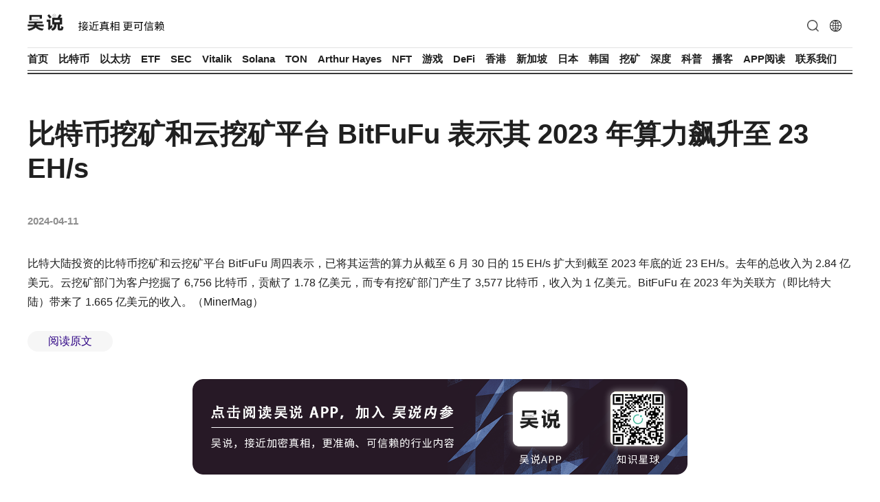

--- FILE ---
content_type: text/html; charset=utf-8
request_url: https://www.wublock123.com/index.php?m=content&c=index&a=show&catid=9&id=25872
body_size: 7705
content:
<!doctype html>

<html>

<head>

<meta charset="utf-8">

<meta name="viewport" content="width=device-width,maximum-scale=1.0,minimum-scale=1.0,user-scalable=0,initial-scale=1.0"/>

<title>比特币挖矿和云挖矿平台 BitFuFu 表示其 2023 年算力飙升至 23 EH/s - 矿业 - 吴说 - 区块链快讯与深度内容平台</title>

<meta name="keywords" content="吴说区块链, 区块链新闻, 区块链快讯, 区块链资讯, 区块链信息, 区块链服务平台">

<meta name="description" content="比特大陆投资的比特币挖矿和云挖矿平台 BitFuFu 周四表示，已将其运营的算力从截至 6 月 30 日的 15 EH s 扩大到截至 2023 年底...">


<meta property="og:image" content="https://www.wublock123.com/img/defaultpic2.jpg" />
<meta property="og:type" content="website" />
<meta property="og:site_name" content="WuBlockchain" />
<meta property="og:title" content="比特币挖矿和云挖矿平台 BitFuFu 表示其 2023 年算力飙升至 23 EH/s" />
<meta property="og:description" content="比特大陆投资的比特币挖矿和云挖矿平台 BitFuFu 周四表示，已将其运营的算力从截至 6 月 30 日的 15 EH s 扩大到截至 2023 年底..." />
<meta property="og:url" content="https://www.wublock123.com/index.php?m=content&c=index&a=show&catid=9&id=25872" />
<meta name="twitter:card" content="summary"> 
<meta name="twitter:image" content="https://www.wublock123.com/img/defaultpic2.jpg">


<meta http-equiv="Content-Security-Policy" content="upgrade-insecure-requests" />
<link rel="stylesheet" href="/css/reset_base.css">

<link rel="stylesheet" href="/css/public.css?20260129090422">
<script>
var _hmt = _hmt || [];
(function() {
  var hm = document.createElement("script");
  hm.src = "https://hm.baidu.com/hm.js?e668807be06c640862f7f12846d98c32";
  var s = document.getElementsByTagName("script")[0]; 
  s.parentNode.insertBefore(hm, s);
})();
</script>
</head>

<body>
<img src="https://www.wublock123.com/img/defaultpic2.jpg" width="0" height="0" style="height:0;width:0;position:absolute;top:0" />

<div id="backTop" style="height: 0; overflow: 0;"></div>
<div class="header pcEl">

	<div class="ma">

		<div class="headTop clearfix">

			<div class="fl logo"><a href="/"><img src="/images/logo.png" class="img-relative" alt=""/></a><span class="flogo"><img src="/img/flogo.svg" alt=""/></span></div>
		  <div class="fr earth">
			<div class="earthList">
				<ul>
					<li><a href="https://t.me/wublockchainenglish" target="_blank">English</a></li>
					<li><a href="https://t.me/wublockchainjp" target="_blank">日本語</a></li>
					<li><a href="https://t.me/wublockchainkr" target="_blank">한국어</a></li>
					<li><a href="https://t.me/wublockchainru" target="_blank">русский</a></li>
				</ul>
			</div>
		  </div>
		    <div class="fr srarch">

				<input type="text" class="fl searchText searchInp" value="">

			  	<a href="javascript:;" class="searSub"></a>

			</div>
			<div class="fr searchClick"></div>

		</div>

		<!-- end headTop-->

		<div class="menu clearfix">

			<ul>

				<li rel="0"><a href="/">首页</a></li>
				<li><a href="javascript:;" class="monthlyReport" rev="比特币">比特币</a></li>
				<li><a href="javascript:;" class="monthlyReport" rev="以太坊">以太坊</a></li>
				<li><a href="javascript:;" class="monthlyReport" rev="ETF">ETF</a></li>
				<li><a href="javascript:;" class="monthlyReport" rev="SEC">SEC</a></li>				
				<li><a href="javascript:;" class="monthlyReport" rev="Vitalik">Vitalik</a></li>
				<li><a href="javascript:;" class="monthlyReport" rev="Solana">Solana</a></li>
				<li><a href="javascript:;" class="monthlyReport" rev="TON">TON</a></li>
				<li><a href="javascript:;" class="monthlyReport" rev="Arthur Hayes">Arthur Hayes</a></li>
				<li><a href="javascript:;" class="monthlyReport" rev="NFT">NFT</a></li>
				<li><a href="javascript:;" class="monthlyReport" rev="游戏">游戏</a></li>
				<li><a href="javascript:;" class="monthlyReport" rev="DeFi">DeFi</a></li>
				<li><a href="javascript:;" class="monthlyReport" rev="香港">香港</a></li>	
				<li><a href="javascript:;" class="monthlyReport" rev="新加坡">新加坡</a></li>
				<li><a href="javascript:;" class="monthlyReport" rev="日本">日本</a></li>
				<li><a href="javascript:;" class="monthlyReport" rev="韩国">韩国</a></li>	
				<li><a href="javascript:;" class="monthlyReport" rev="挖矿">挖矿</a></li>
				<li rel="47"><a href="https://www.wublock123.com/html/shendu/">深度</a></li>
				<li rel="56"><a href="https://www.wublock123.com/html/kepu/"> 科普</a></li>
				<li><a href="javascript:;" class="monthlyReport" rev="播客">播客</a></li>			
				<li rel="53"><a href="https://www.wublock123.com/html/app/">APP阅读</a></li>
				<li rel="12"><a href="https://www.wublock123.com/html/contact/">联系我们</a></li>		

			</ul>

		</div>

	</div>

</div>

<!-- end header-->

<div class="mHeader"></div>

<div class="mobHeader mobEl">

	<div class="ma clearfix">

		<div class="fl logo"><a href="/"><img src="/images/logo.png" class="img-relative" alt=""/></a></div>

		<div class="fr mBtn"></div>
		  <div class="fr earth mobEarth">
			<div class="earthList">
				<ul>
					<li><a href="https://t.me/wublockchainenglish" target="_blank">English</a></li>
					<li><a href="https://t.me/wublockchainjp" target="_blank">日本語</a></li>
					<li><a href="https://t.me/wublockchainkr" target="_blank">한국어</a></li>
					<li><a href="https://t.me/wublockchainru" target="_blank">русский</a></li>
				</ul>
			</div>
		  </div>		
		<div class="fr mobSrarch">
			<input type="search" class="fl mobSearchText mobSearchInp" value="">
			<a href="javascript:;" class="mobSearSub"></a> 
		</div>
		<div class="fr mobSearchClick"></div>
		<div class="fr mobGoApp"><a href="https://www.wublock123.com/html/app/">APP 阅读</a></div>  		

	</div>

</div>

<!-- end mobHeader-->

<div class="mobMenu">

	<div class="mClose clearfix">

		<span>✕</span>

	</div>

	<ul>

				<li rel="0"><a href="/">首页</a></li>
				<li><a href="javascript:;" class="monthlyReport" rev="比特币">比特币</a></li>
				<li><a href="javascript:;" class="monthlyReport" rev="以太坊">以太坊</a></li>
				<li><a href="javascript:;" class="monthlyReport" rev="ETF">ETF</a></li>
				<li><a href="javascript:;" class="monthlyReport" rev="SEC">SEC</a></li>				
				<li><a href="javascript:;" class="monthlyReport" rev="Vitalik">Vitalik</a></li>
				<li><a href="javascript:;" class="monthlyReport" rev="Solana">Solana</a></li>
				<li><a href="javascript:;" class="monthlyReport" rev="TON">TON</a></li>
				<li><a href="javascript:;" class="monthlyReport" rev="Arthur Hayes">Arthur Hayes</a></li>
				<li><a href="javascript:;" class="monthlyReport" rev="NFT">NFT</a></li>
				<li><a href="javascript:;" class="monthlyReport" rev="游戏">游戏</a></li>
				<li><a href="javascript:;" class="monthlyReport" rev="DeFi">DeFi</a></li>
				<li><a href="javascript:;" class="monthlyReport" rev="香港">香港</a></li>	
				<li><a href="javascript:;" class="monthlyReport" rev="新加坡">新加坡</a></li>
				<li><a href="javascript:;" class="monthlyReport" rev="日本">日本</a></li>
				<li><a href="javascript:;" class="monthlyReport" rev="韩国">韩国</a></li>	
				<li><a href="javascript:;" class="monthlyReport" rev="挖矿">挖矿</a></li>
				<li rel="47"><a href="https://www.wublock123.com/html/shendu/">深度</a></li>
				<li rel="56"><a href="https://www.wublock123.com/html/kepu/"> 科普</a></li>
				<li><a href="javascript:;" class="monthlyReport" rev="播客">播客</a></li>			
				<li rel="53"><a href="https://www.wublock123.com/html/app/">APP阅读</a></li>
				<li rel="12"><a href="https://www.wublock123.com/html/contact/">联系我们</a></li>			
		

	</ul>

	<div class="mmSearch clearfix">

		<input type="search" class="mminp" value="">

		<span class="mmSearchBtn"></span>

	</div>

</div>

<!-- end mobMenu-->	
<div class="articleId" style="display: none;">25872</div>

<div class="main clearfix">

	<div class="ma clearfix">

		<div class="title">比特币挖矿和云挖矿平台 BitFuFu 表示其 2023 年算力飙升至 23 EH/s</div>

		<div class="path">

		
		
		2024-04-11
		
		

		 
			<div class="fr">
				<div class="likeBox">
					<div class="likeBtn like"><img src="/img/like.svg"></div>
					<div class="likeBtn liked"><img src="/img/liked.svg"></div>
					<div class="likeNum"></div>
				</div>
			</div>		 
		 </div>

		 

			<div class="entry-content">

				比特大陆投资的比特币挖矿和云挖矿平台 BitFuFu 周四表示，已将其运营的算力从截至 6 月 30 日的 15 EH/s 扩大到截至 2023 年底的近 23 EH/s。去年的总收入为 2.84 亿美元。云挖矿部门为客户挖掘了 6,756 比特币，贡献了 1.78 亿美元，而专有挖矿部门产生了 3,577 比特币，收入为 1 亿美元。BitFuFu 在 2023 年为关联方（即比特大陆）带来了 1.665 亿美元的收入。（MinerMag）				
								<br><br>
				<a href="https://theminermag.com/news/2024-04-11/bitmain-backed-bitfufu-reports-23-eh-s-of-bitcoin-hashrate/" class="readOriginal">阅读原文</a>
							</div>

			<!-- end entry-content-->
			<div class="contentLabel clearfix">
				<ul>
					
				</ul>
			</div>
			<!-- end contentLabel-->	
			
			<div class="pcEl" style="padding:40px 0 30px 0; text-align: center;">
				<div class="sBar addefault" style="width: 60%;">
					<img src="/img/show_barbg.png" class="img-relative">
					<div class="sBarCode">
						<img src="/img/show_barpic.png">
						<a href="https://www.wublock123.com/html/app/"></a>
					</div>
				</div>
<!--
				<div class="sBar adky" style="width: 60%; display: none;">
					<a href="https://www.bitdeer.com/shop/miner/reservation?utm_source=wublockchain&utm_medium=banner_ad" target="_blank"><img src="/img/show_kypic3.png" class="img-relative"></a>
				</div>
-->
			</div>
			
			<div class="pcEl pcfxts">
				<p><br><strong>风险提示</strong></p>
				<div class="entry-fxts">
					<p>根据央行等部门发布“关于进一步防范和处置虚拟货币交易炒作风险的通知”，本网站内容仅用于信息分享，不对任何经营与投资行为进行推广与背书，请读者严格遵守所在地区法律法规，不参与任何非法金融行为。吴说内容未经许可，禁止进行转载、复制等，违者将追究法律责任。目前存在大量伪造账号，吴说只提供区块链行业信息，任何内容不涉及政治，也绝不会私信要求转账，更不会喊单某一代币，请勿相信。</p>
				</div>
			</div>					
			<!-- end pcfxts-->
			
			<div class="followBox kxFollow clearfix">
				<div class="mobFollowRow">
					<strong>关注我们</strong>
					<a href="https://www.wublock123.com/html/app/"><img src="/img/gz_icon_downapp.png"></a>					
					<a href="https://twitter.com/wublockchain12"><img src="/img/gz_icon_twitter.png"></a>
					<div class="teleq"><a href="https://t.me/wublock"><img src="/img/gz_icon_tele.png"></a></div>
					<div class="wxgzh"><a><img src="/img/gz_icon_wx.png"></a><span><img src="/img/wxgzh.jpg"></span></div>
					<a href="http://discord.gg/RhqNuvRMJw"><img src="/img/gz_icon_discord.png"></a>
					<a href="https://wublockchain123.substack.com/"><img src="/img/gz_icon_mail.png"></a>
					<a href="https://wx.zsxq.com/mweb/views/joingroup/join_group.html?group_id=88514122551542&amp;secret=ix1s65tln3dkoqqlz977p0j94omx9kw5&amp;user_id=15584422882422&amp;invite_time=2021-01-04T19:40:41.182+0800&amp;share_from=GroupQRCodeSaved&amp;keyword=funqnqf"><img src="/img/gz_icon_star.png"></a>
					
					<div class="fr generatePoster">生成海报</div>
				</div>
			</div>
			<!-- end followBox-->	
			
			<div class="mobEl mt10">
				<div class="sBar addefault">
					<img src="/img/show_barbg.png" class="img-relative">
					<div class="sBarCode">
						<img src="/img/show_barpic.png">
						<a href="https://www.wublock123.com/html/app/"></a>
					</div>
				</div>
<!--
				<div class="sBar adky" style="display: none;">
					<a href="https://www.bitdeer.com/shop/miner/reservation?utm_source=wublockchain&utm_medium=banner_ad" target="_blank"><img src="/img/show_kypic3.png" class="img-relative"></a>
				</div>
-->
			</div>
			
			<div class="fxtsBox mobEl">
				<p><strong>风险提示</strong></p>
				<div class="entry-fxts">
					<p>根据央行等部门发布“关于进一步防范和处置虚拟货币交易炒作风险的通知”，本网站内容仅用于信息分享，不对任何经营与投资行为进行推广与背书，请读者严格遵守所在地区法律法规，不参与任何非法金融行为。吴说内容未经许可，禁止进行转载、复制等，违者将追究法律责任。目前存在大量伪造账号，吴说只提供区块链行业信息，任何内容不涉及政治，也绝不会私信要求转账，更不会喊单某一代币，请勿相信。</p>
				</div>
			</div>				

	</div>	

</div>

<!-- end main-->



<div class="footer">

  <div class="ma clearfix">

		<div class="clearfix">

		  <div class="fl footNav">

				<div class="fl footLogo"><a href="/"><img src="/img/logo.svg" width="57" alt=""/></a></div>

			<ul>
					<li><a href="https://www.wublock123.com/html/xwzz/">新闻准则</a></li>
					<li><a href="https://www.wublock123.com/html/contact/">联系我们</a></li>

				</ul>

		  </div>

		</div>

		<div class="fenxiang clearfix">

			<ul>
				<li><a href="https://twitter.com/wublockchain12" target="_blank"><img src="/images/footer_tt.png" height="20"/></a></li>
				<li class="footWxgzh"><a><img src="/images/footer_wx.png" height="20"/></a><span><img src="/img/wxgzh.jpg"></span></li>

				<li><a href="https://wx.zsxq.com/mweb/views/joingroup/join_group.html?group_id=88514122551542&amp;secret=ix1s65tln3dkoqqlz977p0j94omx9kw5&amp;user_id=15584422882422&amp;invite_time=2021-01-04T19:40:41.182+0800&amp;share_from=GroupQRCodeSaved&amp;keyword=funqnqf" target="_blank"><img src="/images/footer_star.png" height="20"/></a></li>

			</ul>

	  </div>
	  <div class="clearfix">
		<p>北京蓝色海马文化传播有限公司 版权所有 <a href="https://beian.miit.gov.cn/" target="_blank">京ICP备2023026470号</a></p>
	  </div>	  


  </div>

</div>

<div class="floatRight" style="display: none;">
  <div class="floatItem floatItemShare" style="display: none;">
	  <div class="sharePa">
	  	<div class="shareBox">
	  		<div class="shareTit">分享到：</div>
			<div class="bshare-custom"><a title="分享到新浪微博" class="bshare-sinaminiblog">新浪微博</a><a title="分享到微信" class="bshare-weixin">微信</a><a title="分享到QQ好友" class="bshare-qqim">QQ好友</a><a title="分享到QQ空间" class="bshare-qzone">QQ空间</a><a title="分享到豆瓣" class="bshare-douban">豆瓣</a><a title="分享到LinkedIn" class="bshare-linkedin">LinkedIn</a><a title="分享到Facebook" class="bshare-facebook">Facebook</a><a title="分享到Twitter" class="bshare-twitter">Twitter</a></div>
		</div>
  	  </div>
  </div>
  <div class="floatItem floatItemBacktop"><a href="#backTop"></a></div>
</div>
<!-- end floatRight-->
<!-- end footer-->



<div class="mobile-share-bg"></div>

<div class="mobile-share-wrap"><div class="top_tips" style="display: block;">请长按保存图片，将内容分享给更多好友</div>

    <div class="mobile-share-container">

        <div id="capture" class="mobile-share-inner">

            <div class="mobile-share-head">
				<img src="/img/hb_bg.png" class="img-relative">
           		<span></span>
            </div>
			<h2 class="mobile-share-title"><div class="mobile-share-title-bg"></div>比特币挖矿和云挖矿平台 BitFuFu 表示其 2023 年算力飙升至 23 EH/s</h2>
            <div class="mobile-share-body">
				<div class="mobile-share-time">
                	<span rev="2024-04-11 22:05:32"></span>
                </div>               
                <div class="mobile-share-text">	
                	<div class="mobShareContent">				
										比特大陆投资的比特币挖矿和云挖矿平台 BitFuFu 周四表示，已将其运营的算力从截至 6 月 30 日的 15 EH/s 扩大到截至 2023 年底的近 23 EH/s。去年的总收入为 2.84 亿美元。云挖矿部门为客户挖掘了 6,756 比特币，贡献了 1.78 亿美元，而专有挖矿部门产生了 3,577 比特币，收入为 1 亿美元。BitFuFu 在 2023 年为关联方（即比特大陆）带来了 1.665 亿美元的收入。（MinerMag）										</div>					
				</div>

                <div class="mobile-share-body-line">______________________________________</div>

            </div>

            <div class="mobile-share-footer">

                <div class="mobile-share-logo">

                    <span><img src="/img/hb_bmlogo.png"></span>

                </div>

                <div class="mobile-share-qr">
                    <div class="mobile-share-qrbg"><img src="data:image/svg+xml,%3Csvg width='82' height='82' viewBox='0 0 82 82' xmlns='http://www.w3.org/2000/svg'%3E%3Cpath d='M81 63v18H61m-41 0H1V62m0-43V1h20m40 0h20v18' stroke='%232157B2' fill='none' fill-rule='evenodd' opacity='.405' stroke-linecap='round' stroke-linejoin='round'/%3E%3C/svg%3E" alt="bg"></div>

                    <div class="mobile-share-qrcode"><img src="/img/habao_gzh.jpg"></div>
                    <div class="readMore">扫码查看原文</div>

                </div>

            </div>

        </div>

        <div class="mobile-share-canvas" style="display: none;"><img src=""></div>

    </div>

    <div class="mobile-share-close"><span>✕</span></div>

</div>



<script src="/js/html2canvas.js"></script>

<script src="/js/jquery-1.11.0.min.js"></script>

<script src="/js/jquery.qrcode.min.js"></script>

<script src="/js/clipboard.min.js"></script>

<script src="/js/slide.js"></script>
<script src="/js/iscroll.js" ></script>
<!--<script src="http://res.wx.qq.com/open/js/jweixin-1.0.0.js"></script>-->
<script src="https://res2.wx.qq.com/open/js/jweixin-1.4.0.js"></script>
<!--script src="http://res.wx.qq.com/open/js/jweixin-1.6.0.js"></script-->

<script src="/js/public.js?20260129090422"></script>
<script>
$(window).scroll(function() {
    var scrollTop = $(document).scrollTop();
    var bodyHeight = $(window).height();
    if (scrollTop > bodyHeight*1.8) {
        $(".floatRight").show();
    } else {
        $(".floatRight").hide();
    }
});
</script>
<script>
function formatTime(time) {
  var m = new Date(parseInt(time) * 1000).getMonth()+1;
  m = m < 10?'0'+m:m
  var y = new Date(parseInt(time) * 1000).getFullYear();
  var d = new Date(parseInt(time) * 1000).getDate();
  return y+'-'+m+'-'+d;
};	
$(function(){
	var title = $('title').text();
	var noteTimer = null;
	var n = 0;
	var noticeData = [];
	var getStorageIdsArr = [];
	var getTimeStorage = localStorage.getItem("expirationTime");
	var getStorageIds = localStorage.getItem("expirationIds");
//	if(getTimeStorage) {
//		var curTime = (new Date()).getTime();
//		if(parseInt(curTime)-parseInt(getTimeStorage)>1000*60*60*24) {
//			localStorage.setItem("expirationTime","");
//		}
//	};		
	$.ajax({
		url:'https://api.wublock123.com/api/site/getNoticeList',
		type:'post',
		data:{pageIndex:"1",pageSize:100},
		dataType:"json",
		success:function(json) {
			var tzdata = json.data;
			if(getStorageIds) {
				getStorageIdsArr = JSON.parse(getStorageIds);
				$.each(tzdata,function(i,v) {
					if($.inArray(v.id,getStorageIdsArr)==-1) {
						noticeData.push(v);
					};
				});
			} else {
				noticeData = tzdata;
			};				
			if(noticeData.length>0) {
				noteTimer = setInterval(function() {
					if(n==noticeData.length) {
						clearInterval(noteTimer);
						return false;
					} else {
						n++;
					};	
					var m = n-1;
					getStorageIdsArr.push(noticeData[m].id);
					localStorage.setItem("expirationIds",JSON.stringify(getStorageIdsArr));
					showMsgNotification(noticeData[m].title, noticeData[m].description, noticeData[m].url);
					return false;
				}, 60000);					
			};				
		}
	});		
	$.ajax({
		url:'https://api.wublock123.com/api/site/getLatestArticleList',
		type:'post',
		data:{pageIndex:"1",pageSize:10},
		dataType:"json",
		success:function(json) {
			var zxdata = json.data;
			var zxHtml = '';
			$.each(zxdata,function(i,v) {
				zxHtml += '<li><a href="'+v.url+'">'+v.title+'</a><span>'+formatTime(v.inputtime)+'</span></li>'
			})
			$('#zxrArt').html('').append(zxHtml);
		}
	})
	$('body').on('click', function() {
		clearInterval(timer);
		//$('title').text(title);
	});		
});
</script>
<script>

	var artCopyText = $('.artCopy .copyText').text();

	artClipboard = new Clipboard('.artCopy', {

		text: function() {

			return artCopyText;

		}

	});

	artClipboard.on('success', function(e) {

		alert("复制成功");

	});



	artClipboard.on('error', function(e) {

		console.log(e);

	});	

</script>
<script>
	function doesHTMLNotContainText(htmlString, textToCheck) {
	  // 创建一个新的DOM元素
	  const tempDiv = document.createElement('div');
	  tempDiv.innerHTML = htmlString;

	  // 使用textContent获取DOM中的纯文本内容，并去除空格
	  const textContent = tempDiv.textContent || tempDiv.innerText;
	  const cleanTextContent = textContent.replace(/\s+/g, ' ').trim();

	  // 检查是否不包含指定文本
	  return !cleanTextContent.includes(textToCheck);
	}	
  var url = location.href;
  var _url = encodeURIComponent(location.href.split('#')[0]);
  $.ajax({
    type : "get",
    url : "/api.php?op=gettoken&url="+_url,
    dataType : "json",
    // jsonp: "callback",
    success : function(json){
		var data = json.data;
        wx.config({
            appId: data.appId,
            timestamp: data.timestamp,
            nonceStr: data.nonceStr,
            signature: data.signature,
            jsApiList: [
				   "updateAppMessageShareData",
				   "updateTimelineShareData",
                   "onMenuShareTimeline",
                   "onMenuShareAppMessage",
                   "onMenuShareQQ",
                   "onMenuShareWeibo"
            ]
	    });         
    },
        error:function(e){
              // alert("连接失败！");
        }
    });
	
    wx.ready(function (){
        var shareData = {
			title: '比特币挖矿和云挖矿平台 BitFuFu 表示其 2023 年算力飙升至 23 EH/s',
			desc: '比特大陆投资的比特币挖矿和云挖矿平台 BitFuFu 周四表示，已将其运营的算力从截至 6 月 30 日的 15 EH s 扩大到截至 2023 年底...',//这里请特别注意是要去除html
			link: url,
			imgUrl: 'https://www.wublock123.com/img/defaultpic_s.jpg'
    	};
		wx.updateAppMessageShareData(shareData);
        wx.updateTimelineShareData(shareData);
		
        wx.onMenuShareAppMessage(shareData);
        wx.onMenuShareTimeline(shareData);
        wx.onMenuShareQQ(shareData);
        wx.onMenuShareWeibo(shareData);
    });
	
	$(function() {
		var mcLen = $('.mobShareContent').text().length;
		if(mcLen>300) {
			$('.mobShareContent').hide();
			$('.readMore').show();
		};	
		var timeRev = $('.mobile-share-time span').attr('rev');
		if(timeRev) {
			timeDate = new Date(timeRev)
			var year = timeDate.getFullYear();
			var month = timeDate.getMonth() + 1;
			var day = timeDate.getDate();
			month = (month > 9) ? month : ("0" + month);
			day = (day < 10) ? ("0" + day) : day;
			var today = year + "-" + month + "-" + day;
			var week = timeDate.getDay();
			var weekArr = ['星期日','星期一','星期二','星期三','星期四','星期五','星期六']
			var fullDate = weekArr[week] + '　' + today
			$('.mobile-share-time span').text(fullDate)
		}		
		$.ajax({
			url:'https://api.wublock123.com/api/site/getLabelList',
			type:'get',
			dataType:"json",
			success:function(json) {
				var labelArr = json.data;
				var title = $('.title').text();
				var lowerCaseTitle = title.toLowerCase();
				console.log(title)
				var labelCurArr = [];
				var fullWords = getWords(title);
				console.log(fullWords)
				$.each(labelArr,function(i,v) {
					if(v.keywords) {
						var lowerCaseKeywords = v.keywords
                        lowerCaseKeywords = lowerCaseKeywords.toLowerCase();
						var keywordsArr = lowerCaseKeywords.split(',');
						var keyState = false;
						for(var i=0;i<keywordsArr.length;i++) {
							if(lowerCaseTitle.indexOf(keywordsArr[i])!=-1) {
								keyState = true;
							}
						}
						if(keyState) {
							labelCurArr.push(v.title);
						}
					} else {
                        var fullWordsLower = [];
                        fullWords.forEach(function(item) {
                            fullWordsLower.push(item.toLowerCase());
                        })
                        var lowerCaseLabel = v.title.toLowerCase();
						if(regLetters.test(lowerCaseLabel)) {
							if(lowerCaseTitle.indexOf(lowerCaseLabel)!=-1 && fullWordsLower.includes(lowerCaseLabel)) {
								labelCurArr.push(v.title);
							};							
						} else {
							if(lowerCaseTitle.indexOf(lowerCaseLabel)!=-1) {
								labelCurArr.push(v.title);
							};							
						};						
					}
				});
				var cArr = getLabels(labelCurArr);
				if(cArr.length>0) {
					var labelStr = '';
					$.each(cArr,function(i,v) {
						if(v=='矿') {
							labelStr += '<li>矿业</li>';
						} else {
							labelStr += '<li>'+v+'</li>';
						}
					});
					$('.contentLabel ul').html('').append(labelStr);
					$('.contentLabel').show();
				} else {
					$('.contentLabel').hide();
				};
			}
		});	
		
		var hitsid = ''
		var articleId = parseInt($('.articleId').text());
		var getHitUrl = 'https://api.wublock123.com/api/site/getArticletHit';	
		var setHitUrl = 'https://api.wublock123.com/api/site/setArticletHit';	
		var cancelHitUrl = 'https://api.wublock123.com/api/site/cancelArticletHit';
		getDataParams = {id:articleId}
		function getHit() {
			$.ajax({
				url:getHitUrl,
				type:'get',
				data:getDataParams,
				dataType:"json",
				success:function(res) {	
					if(res.data.length) {
						hitsid = res.data[0].hitsid;
						$('.likeNum').text(res.data[0].views);
						var likeCache = localStorage.getItem('c-1-'+articleId)
						console.log(likeCache)
						if(likeCache) {
							$('.like').hide();
							$('.liked').show();
						} else {
							$('.liked').hide();
							$('.like').show();
						}
					}
				},
				error:function() {
					console.log('error');
				}
			});			
		};
		getHit()
		
		$('.like').click(function() {
			$.ajax({
				url:setHitUrl,
				type:'post',
				data:getDataParams,
				dataType:"json",
				success:function(res) {	
					localStorage.setItem('c-1-'+articleId,articleId)
					getHit()
				},
				error:function() {
					console.log('error');
				}
			});			
		});
		
		$('.liked').click(function() {
			$.ajax({
				url:cancelHitUrl,
				type:'post',
				data:getDataParams,
				dataType:"json",
				success:function(res) {
					localStorage.removeItem('c-1-'+articleId)
					getHit()
				},
				error:function() {
					console.log('error');
				}
			});				
		});
		
//		var contentText = $('.entry-content').text();
//		var lowerCaseText = contentText.toLowerCase();
//		if((contentText.includes('矿') || contentText.includes('比特小鹿') || lowerCaseText.includes('bitdeer'))  && doesHTMLNotContainText(contentText, "比特大陆") && doesHTMLNotContainText(contentText, "蚂蚁矿机")) {
//			$('.addefault').hide();
//			$('.adky').show();
//		} else {
//			$('.adky').hide();
//			$('.addefault').show();
//		}
		
		
	});	
</script>
<script language="JavaScript" src="https://www.wublock123.com/api.php?op=count&id=25872&modelid=1"></script>
</body>

</html>



--- FILE ---
content_type: text/css
request_url: https://www.wublock123.com/css/reset_base.css
body_size: 10352
content:
@charset "utf-8";

/*-------------------------------------------reset------------------------------------------------*/

html{

	font-family:-apple-system, BlinkMacSystemFont, 'PingFang SC','sans serif', tahoma, verdana, helvetica;

	/*--

		背景规定颜色，使iframe背景不透明

	--*/

}

body,

div,

dl,

dt,

dd,

ul,

ol,

li,

h1,

h2,

h3,

h4,

h5,

h6,

pre,

code,

form,

fieldset,

legend,

input,

textarea,

p,

blockquote,

th,

td {

	margin:0;

	padding:0;

}

table {

	

}

fieldset,

img {

	border:0;

}

/*

	TODO think about hanlding inheritence differently, maybe letting IE6 fail a bit...

*/



address,

caption,

cite,

code,

dfn,

em,

th,

var {

	font-style:normal;

	font-weight:normal;

}

/*

	TODO Figure out where this list-style rule is best set. Hedger has a request to investigate.

*/

li {

	list-style:none;

}



caption,

th {

	text-align:left;

}

h1,

h2,

h3,

h4,

h5,

h6 {

	font-size:100%;

	font-weight:normal;

}

q:before,

q:after {

	content:'';

}

abbr,

acronym {

	border:0;

	font-variant:normal;

}

input,

textarea,

select {

	font-family:inherit;

	font-size:inherit;

	font-weight:inherit;

}

/*to enable resizing for IE*/

input,

textarea,

select {

	*font-size:100%;

}

/*because legend doesn't inherit in IE */

legend {

	color:#000;

}

/*-------------------------------------base.css-------------------------------------------*/

/*文字排版*/

.f12{font-size:12px;}

.f14{font-size:14px;}

.f15{font-size:15px;}

.f16{font-size:16px;}

.f18{font-size:18px;}

.f20{font-size:20px;}

.f24{font-size:24px;}

.f30{font-size:30px;}

.f40{font-size:40px;}

.fb{font-weight:bold;}

.fn{font-weight:normal;}

.t2{text-indent:2em;}

.unl,a.unl,body a.unl,body *.unl,body a.unl:link,body a.unl:visited{text-decoration:underline;}

.no_unl{text-decoration:none;}

.recommend .no_unl{text-decoration:none;}

.yahei{font-family:"\5FAE\8F6F\96C5\9ED1";}

.ma{ margin:0 auto;}

/*定位*/

.tl{text-align:left;}

.tc{text-align:center;}

.tr{text-align:right;}

.bc{margin-left:auto;margin-right:auto;}

/*

	fl包含display inline  是为了解决ie6双边距  

	如果.fl用在ul(可能还有别的标签)标签上会出现类似text-indent的bug  

	可以通过给li标签浮动修正 或者覆盖掉此处的display属性

*/

.fl{float:left;display:inline;}

.fr{float:right;display:inline;}

.cb{clear:both;}

.cl{clear:left;}

.cr{clear:right;}

/*

	不加block在标准浏览器中无法清除ie6、7可以但下面多一像素

	height:0px;时ie6中无法清除(给浮动块margin可以看出)

*/

.clear{clear:both;overflow:hidden;display:block;height:0px;_height:1px;}

/*

	clearfix清除浮动后在ie6、7中会忽略浮动框的margin-bottom

	并且偶尔会由于layout被激活而出现一些bug  如多出间隙等

	此时可以使用.clear来避免这种bug 或者两者结合使用

*/

.clearfix:after{content:'';display:block;height:0;clear:both;visibility:hidden;}

.clearfix{*zoom:1;}

.clearfix .clear{_height:0px;}

/*

	一般情况下使用clearfix即可

	出现忽略margin等情况是clearfix与clear一起使用

	单独使用clear一般可以清除浮动，但ie6会多一个像素

*/

.vm{vertical-align:middle;}

/*解决图片 文字标签 表单 垂直对齐问题*/

.vms{vertical-align:middle;display:inline-block;}

/*ie空隙bug*/

.vb_{_vertical-align:bottom;}

.vb{vertical-align:bottom;}

.vt{vertical-align:top;}

.pr{position:relative;}

.pa{position:absolute;}

.abs-right{position:absolute;right:0;}

.zoom{zoom:1;}

.hidden{visibility:hidden;}

/* 去除button私有属性，解决FF中按钮文字偏下的BUG  */

button::-moz-focus-inner, input[type="reset"]::-moz-focus-inner, input[type="button"]::-moz-focus-inner, input[type="submit"]::-moz-focus-inner, input[type="file"] > input[type="button"]::-moz-focus-inner {border:none /*去虚线框*/;padding:0;}



/*

	block 如img标签有时需要此class来消除空行

*/

.block{display:block;}

.none{display:none;}

/*

	常用的变量css可以在项目css中写出

	如：.w10{width:10px;}

		.m10{margin:10px;}

		.p10{padding:10px;}

	可在项目中给出语义化class名

	如：.wNormal{width:100px;}

		.wPage{width:950px;}

	等..

*/

/*

	其它需要的在项目css中写出

	height等使用较少，这里不给出

	边距提供0 5 10 15 20

	宽度提供 10 20 30 40 50 100 150 200 250 300 350 400 450 500 600 700 800 900 1000

	p放在前面 pl,pr,pt,pb等放在后面 便于覆盖

*/

/*width*/

.w10{width:10px;}

.w20{width:20px;}

.w30{width:30px;}

.w40{width:40px;}

.w50{width:50px;}

.w75{width:75px;}

.w95{width:95px;}

.w97{width:97px;}

.w100{width:100px;}

.w106{width:106px;}

.w110{width:110px;}

.w120{width:120px;}

.w130{width:130px;}

.w150{width:150px;}

.w160{width:160px;}

.w170{width:170px;}

.w184{width:184px;}

.w185{width:185px;}

.w200{width:200px;}

.w210{width:210px;}

.w212{width:212px;}

.w216{width:216px;}

.w223{width:223px;}

.w225{width:225px;}

.w226{width:226px;}

.w240{width:240px;}

.w255{width:255px;}

.w256{width:256px;}

.w257{width:257px;}

.w280{width:280px;}

.w297{width:297px;}

.w299{width:299px;}

.w300{width:300px;}

.w312{width:312px;}

.w340{width:340px;}

.w350{width:350px;}

.w365{width:365px;}

.w380{width:380px;}

.w400{width:400px;}

.w450{width:450px;}

.w455{width:455px;}

.w457{width:457px;}

.w450{width:450px;}

.w451{width:451px;}

.w500{width:500px;}

.w550{width:550px;}

.w600{width:600px;}

.w616{width:616px;}

.w640{width:640px;}

.w665{width:665px;}

.w666{width:666px;}

.w686{width:686px;}

.w688{width:688px;}

.w690{width:690px;}

.w700{width:700px;}

.w716{width:716px;}

.w726{width:726px;}

.w736{width:736px;}

.w748{width:748px;}

.w750{width:750px;}

.w760{width:760px;}

.w775{width:775px;}

.w800{width:800px;}

.w815{width:815px;}

.w860{width:860px;}

.w865{width:865px;}

.w882{width:882px;}

.w900{width:900px;}

.w932{width:932px;}

.w930{width:930px;}

/*添加常见页面宽度*/

.w950{width:950px;}

.w960{width:960px;}

.w1000{width:1000px;}

.wmax {width:100%;}

/*padding*/

.p3{padding:3px;}

.p4{padding:4px;}

.p5{padding:5px;}

.p6{padding:6px;}

.p10{padding:10px;}

.p15{padding:15px;}

.p20{padding:20px;}

.pl0{padding-left:0;}

.pl5{padding-left:5px;}

.pl10{padding-left:10px;}

.pl15{padding-left:15px;}

.pl20{padding-left:20px;}

.pr0{padding-right:0;}

.pr5{padding-right:5px;}

.pr10{padding-right:10px;}

.pr15{padding-right:15px;}

.pr20{padding-right:20px;}

.pr50{padding-right:50px;}

.pr55{padding-right:55px;}

.pt0{padding-top:0;}

.pt5{padding-top:5px;}

.pt10{padding-top:10px;}

.pt15{padding-top:15px;}

.pt20{padding-top:20px;}

.pt25{padding-top:25px;}

.pt30{padding-top:30px;}

.pt40{padding-top:40px;}

.pb0{padding-bottom:0;}

.pb2{padding-bottom:2px;}

.pb5{padding-bottom:5px;}

.pb10{padding-bottom:10px;}

.pb15{padding-bottom:15px;}

.pb18{padding-bottom:18px;}

.pb20{padding-bottom:20px;}

.pb30{padding-bottom:30px;}

.pb40{padding-bottom:40px;}

.pb100{padding-bottom:100px;}

.pb200{padding-bottom:200px;}

.pb250{padding-bottom:250px;}

.pb130{padding-bottom:130px;}

.pb320{padding-bottom:320px;}

/*margin*/

.m5{margin:5px;}

.m10{margin:10px;}

.m15{margin:15px;}

.m20{margin:20px;}

.ml0{margin-left:0;}

.ml2{margin-left:2px;}

.ml3{margin-left:3px;}

.ml5{margin-left:5px;}

.ml9{margin-left:9px;}

.ml10{margin-left:10px;}

.ml11{margin-left:11px;}

.ml12{margin-left:12px;}

.ml14{margin-left:14px;}

.ml15{margin-left:15px;}

.ml18{margin-left:18px;}

.ml20{margin-left:20px;}

.ml23{margin-left:23px;}

.ml25{margin-left:25px;}

.ml28{margin-left:28px;}

.ml29{margin-left:29px;}

.ml30{margin-left:30px;}

.ml35{margin-left:35px;}

.ml38{margin-left:38px;}

.ml40{margin-left:40px;}

.ml50{margin-left:50px;}

.ml60{margin-left:60px;}

.mr0{margin-right:0;}

.mr5{margin-right:5px;}

.mr10{margin-right:10px;}

.mr14{margin-right:14px;}

.mr15{margin-right:15px;}

.mr20{margin-right:20px;}

.mr30{margin-right:30px;}

.mr35{margin-right:35px;}

.mr40{margin-right:40px;}

.mr50{margin-right:50px;}

.mr100{margin-right:100px;}

.mt0{margin-top:0;}

.mt1{margin-top:1px;}

.mt2{margin-top:2px;}

.mt3{margin-top:3px;}

.mt4{margin-top:4px;}

.mt5{margin-top:5px;}

.mt7{margin-top:7px;}

.mt9{margin-top:9px;}

.mt10{margin-top:10px;}

.mt12{margin-top:12px;}

.mt15{margin-top:15px;}

.mt17{margin-top:17px;}

.mt20{margin-top:20px;}

.mt21{margin-top:21px;}

.mt25{margin-top:25px;}

.mt30{margin-top:30px;}

.mt35{margin-top:35px;}

.mt40{margin-top:40px;}

.mt50{margin-top:50px;}

.mt55{margin-top:55px;}

.mt60{margin-top:60px;}

.mt80{margin-top:80px;}

.mb0{margin-bottom:0;}

.mb5{margin-bottom:5px;}

.mb10{margin-bottom:10px;}

.mb15{margin-bottom:15px;}

.mb20{margin-bottom:20px;}

/*height*/

.h20 {height:20px;}

.h28 {height:28px;}

.h30 {height:30px;}

.h70 {height:70px;}

.h204 {height:204px;}

.h205 {height:205px;}

.h304 {height:304px;}

.h241 {height:241px;}

.h245 {height:245px;}

.h300 {height:300px;}

.h410 {height:410px;}

.h353 {height:353px;}

/*line-height*/

.lh24{line-height:24px;}

.lh14{line-height:14px;}

.lh18{line-height:18px;}

.lh21{line-height:21px;}

.lh28{line-height:28px;}

.lh30{line-height:30px;}

.lh_16{line-height:1.6em;}

.lh_2{line-height:2em;}

/**/

.ovh{overflow:hidden;}

/*去掉chrome浏览器表单焦点效果 textarea拖动大小特性*/

input,button,select,textarea{ outline:none;} 

textarea{ resize:none;}



.hd{ cursor:pointer;}

.bm0 {bottom:0;}

.bmf15 {bottom:-15px;}

.l40 {left:40px;}



--- FILE ---
content_type: application/javascript
request_url: https://www.wublock123.com/js/public.js?20260129090422
body_size: 14765
content:
var timer = null;
var tabIndex = 0;
var tabInitArr = [];
var batCatidList = [0,9,7,6,10,8,11];
for(var i=0;i<7;i++) {
	tabInitArr.push({
		totalPage: '',
		page: '',
		nextPage: '',
		loadState: true,
		isFinsh: false,
		firstLoad: true,
		catid: batCatidList[i],
		totalPageHand:'',
		pageHand:'',
		nextPageHand:''
	});
};
var tabCurInitItem = tabInitArr[0];
function getQueryString(name) {
	var reg = new RegExp("(^|&)" + name + "=([^&]*)(&|$)", "i");
	var r = window.location.search.substr(1).match(reg);
	if (r != null) return unescape(r[2]); return null;
};
function getQueryStringURI(name) {
	var reg = new RegExp("(^|&)" + name + "=([^&]*)(&|$)", "i");
	var r = window.location.search.substr(1).match(reg);
	if (r != null) return unescape(decodeURI(r[2])); return null;
};
var regLetters = /^[A-Za-z]+$/;
function getWords(str) {
  // 使用正则表达式匹配单词
  const regex = /\b\w+\b/g;
  // 使用match方法获取所有匹配的单词
  return str.match(regex);
};
function removeElement(arr, element) {
  return arr.filter(function(item, index, array) {
		return item !== element;
	})
}
function getLabels(larr) {
	var larrOther = []
	var curArr = []
	var isClude = false;
	console.log(larr)
	for(var i=0;i<larr.length;i++) {
		larrOther = removeElement(larr,larr[i])
		console.log(larrOther)
		isClude = false;
		for(var j=0;j<larrOther.length;j++) {
			if(larrOther[j].includes(larr[i])) {
				isClude = true;
			}
		}
		if(!isClude) {
			curArr.push(larr[i]);
		}
	};
	return curArr;			
};
// 判断是否为移动端运行环境
var mob = '';
if(/AppleWebKit.*Mobile/i.test(navigator.userAgent) || (/MIDP|SymbianOS|NOKIA|SAMSUNG|LG|NEC|TCL|Alcatel|BIRD|DBTEL|Dopod|PHILIPS|HAIER|LENOVO|MOT-|Nokia|SonyEricsson|SIE-|Amoi|ZTE/.test(navigator.userAgent))){ 
 if(window.location.href.indexOf("?mobile")<0){ 
  try{ 
	  mob = 'true'; 
  } 
  catch(e){} 
 } 
} 
else{ 
mob = 'false';
};
//获取页面视口宽高
function getViewRect() {
	var pageWidth = window.innerWidth
		,pageHeight = window.innerHeight;

	if ( typeof pageWidth != 'number' ) {
		if ( document.compatMode == 'CSS1Compat') {
			pageWidth = document.documentElement.clientWidth;
			pageHeight = document.documentElement.clientHeight;
		} else {
			pageWidth = document.body.clientWidth;
			pageHeight = document.body.clientHeight;
		}
	}
	return {
		width: pageWidth,
		height: pageHeight
	};	
};
/**************************************时间格式化处理************************************/
function dateFtt(fmt,date)   
{ //author: meizz   
  var o = {   
    "M+" : date.getMonth()+1,                 //月份   
    "d+" : date.getDate(),                    //日   
    "h+" : date.getHours(),                   //小时   
    "m+" : date.getMinutes(),                 //分   
    "s+" : date.getSeconds(),                 //秒   
    "q+" : Math.floor((date.getMonth()+3)/3), //季度   
    "S"  : date.getMilliseconds()             //毫秒   
  };   
  if(/(y+)/.test(fmt))   
    fmt=fmt.replace(RegExp.$1, (date.getFullYear()+"").substr(4 - RegExp.$1.length));   
  for(var k in o)   
    if(new RegExp("("+ k +")").test(fmt))   
  fmt = fmt.replace(RegExp.$1, (RegExp.$1.length==1) ? (o[k]) : (("00"+ o[k]).substr((""+ o[k]).length)));   
  return fmt;   
};
//创建时间格式化显示
function crtTimeFtt(value,row,index){
    var crtTime = new Date(value*1000);
    return top.dateFtt("yyyy-MM-dd",crtTime);//直接调用公共JS里面的时间类处理的办法     
};

function showMsgNotification(title, msg,url) {
	var Notification = window.Notification || window.mozNotification || window.webkitNotification;

	if(Notification) {//支持桌面通知
		if(Notification.permission == "granted") {//已经允许通知
			var instance = new Notification(title, {
				body: msg,
				icon: "images/reload.png",
			});

			instance.onclick = function() {
				location.href = url;
				instance.close();
			};
			instance.onerror = function() {
				console.log('onerror');
			};
			instance.onshow = function() {
				console.log('onshow');
			};
			instance.onclose = function() {
				console.log('onclose');
			};
		}else {//第一次询问或已经禁止通知(如果用户之前已经禁止显示通知，那么浏览器不会再次询问用户的意见，Notification.requestPermission()方法无效)
			Notification.requestPermission(function(status) {
				if (status === "granted") {//用户允许
					var instance = new Notification(title, {
						body: msg,
						icon: "images/reload.png"
					});

					instance.onclick = function() {
						// Something to do
					};
					instance.onerror = function() {
						// Something to do
					};
					instance.onshow = function() {
						// Something to do
					};
					instance.onclose = function() {
						// Something to do
					};
				}else {//用户禁止
					return false
				}
			});
		}
	}else {//不支持(IE等)
		var index = 0;    

		clearInterval(timer);
//		timer = setInterval(function() {
//			if(index%2) {
//				$('title').text('【　　　】'+ title);//这里是中文全角空格，其他不行
//			}else {
//				$('title').text('【新消息】'+ title);
//			}
//			index++;
//
//			if(index > 20) {
//				clearInterval(timer);
//			}
//		}, 500);
	}
};
//加载中
function showLoading() {
  $(".loading-img").removeClass("none");
  $(".more-text").text("加载中...");
}
//上拉中还未松开
function pullLoading() {
  $(".more-text").text("释放加载...");
}
//加载完毕
function hideLoading() {
  $(".loading-img").addClass("none");
  if ($(window).width() < 992) {
	  $(".more-text").text("上拉加载更多");
  } else {
	  $(".more-text").text("下拉加载更多");
  }	
}
//数据全部加载完毕
function finshLoading() {
  $(".loading-img").addClass("none");
  $(".more-text").text("全部加载完毕");
}

(function($) {
	$.setMainHeight = function() {
		var vw = getViewRect().width;
		var vh = getViewRect().height;
		if(mob=='true' || vw<981) {
			var headerHeight = $('.mHeader').height();
			var footerHeight = $('.footer').height();
			if(vh>(headerHeight+footerHeight)) {
				$('.main').css('min-height',vh-headerHeight-footerHeight-40);
			};
			$('.aList .col3 li').each(function() {
				$(this).find('img').removeAttr("style");
			});			
		} else {
			var headerHeight = $('.header').height();
			var footerHeight = $('.footer').height();
			if(vh>(headerHeight+footerHeight)) {
				$('.main').css('min-height',vh-headerHeight-footerHeight-80);
			};
			$('.aList .col3 li').each(function() {
				var ph = $(this).find('img').height();
				if(ph<177) {
					$(this).find('img').height(177);
				}
			});			
		}
	};
})(jQuery);

$(function() {
	$(document).on('keypress', function(e) {
        if (e.which == 13) {
            var searchText = $('.searchInp').val();
			if(searchText) {
				window.location.href = '/html/search/index.html?key='+escape(searchText);
			}		
        }
    });
	$('.searSub').click(function() {
		var searchText = $('.searchInp').val();
		window.location.href = '/html/search/index.html?key='+escape(searchText);	
	});	
	$('.btdlBtn').click(function() {
		window.location.href = '/html/search/index.html?key='+escape("比特大陆");
	});
	$('.nftBtn').click(function() {
		window.location.href = '/html/search/index.html?key='+escape("NFT");
	});
	$('.mobSearSub').click(function() {
		var mobSearchText = $('.mobSearchInp').val();
		window.location.href = '/html/search/index.html?key='+escape(mobSearchText);	
	});
	$(".mobSearchText").keypress(function(e){
        var key = $.trim($(this).val());
        if(e.keyCode === 13) {
            window.location.href = '/html/search/index.html?key='+escape(key);
        }
    });
	$('.mmSearchBtn').click(function() {
		var mSearchText = $('.mminp').val();
		window.location.href = '/html/search/index.html?key='+escape(mSearchText);	
	});
	$(".mminp").keypress(function(e){
        var key = $.trim($(this).val());
        if(e.keyCode === 13) {
            window.location.href = '/html/search/index.html?key='+escape(key);
        }
    });	
	$('.LRBut').click(function() {
		var LRText = $('.LRText input').val();
		window.location.href = '/html/search/index.html?key='+escape(LRText);	
	});
	$('.contentLabel').on('click','li',function() {
		var labelText = $(this).text();
		window.location.href = '/html/search/index.html?key='+escape(labelText);	
	});
	$('.searSubEn').click(function() {
		var searchText = $('.searchInp').val();
		window.location.href = '/html/so/index.html?key='+escape(searchText);	
	});
	$('.mobSearSubEn').click(function() {
		var mobSearchText = $('.mobSearchInp').val();
		window.location.href = '/html/so/index.html?key='+escape(mobSearchText);	
	});
	$(".mobSearchTextEn").keypress(function(e){
        var key = $.trim($(this).val());
        if(e.keyCode === 13) {
            window.location.href = '/html/so/index.html?key='+escape(key);
        }
    });
	$('.mmSearchBtnEn').click(function() {
		var mSearchText = $('.mminpEn').val();
		window.location.href = '/html/so/index.html?key='+escape(mSearchText);	
	});
	$(".mminpEn").keypress(function(e){
        var key = $.trim($(this).val());
        if(e.keyCode === 13) {
            window.location.href = '/html/so/index.html?key='+escape(key);
        }
    });
	$('.monthlyReport').click(function() {
		var monthlyReportText = $(this).attr('rev');
		window.location.href = '/html/search/index.html?key='+escape(monthlyReportText);	
	});
	$('.searchClick').click(function() {
		$(this).hide();
		$('.srarch').show();
		$('.searchInp').focus();
	});
	$('.mobSearchClick').click(function() {
		$(this).hide();
		$('.mobSrarch').show();
	});
	$('.mBtn').click(function() {
		var isOn = $(this).is('.on');
		if(isOn) {
			$(this).removeClass('on');
			$('.mobMenu').hide();
		} else {
			$(this).addClass('on');
			$('.mobMenu').show();
		}
	});
	$('.mClose').click(function() {
		$('.mBtn').removeClass('on');
		$('.mobMenu').hide();
	});
	$('.tabNav li').click(function() {
		var index = $(this).index();
		tabIndex = index;
		tabCurInitItem = tabInitArr[index];
		$('.tabNav li').removeClass('cur');
		$(this).addClass('cur');
		$('.tabList .tabListItem').hide();
		$('.tabList .tabListItem').eq(index).show();
	});
																	
	var rwxCodeHtml = '<div class="rwxCode"><div class="qrcode"></div><div class="rwxText">微信扫码分享</div></div>';
	$('.rkxOpe .kxWx').each(function(i,v) {
		var url = $(this).attr('rel');
		$(this).append(rwxCodeHtml);
		$(this).find('.qrcode').qrcode({
			render:"canvas",//设置渲染方式 （有两种方式 table和canvas，默认是canvas）  
			width: 150,//宽度
			height: 150,//高度
			correctLevel:0,//纠错等级  
			text: url,//生成二维码的文本
			background:"#fff",//背景色
			foreground:"#000",//前景色
		});			
	});
	$('.artWxIcon').append(rwxCodeHtml);
	var addUrl = window.location.href;
	$('.artWxIcon .qrcode').qrcode({
		render:"canvas",//设置渲染方式 （有两种方式 table和canvas，默认是canvas）  
		width: 150,//宽度
		height: 150,//高度
		correctLevel:0,//纠错等级  
		text: addUrl,//生成二维码的文本
		background:"#fff",//背景色
		foreground:"#000",//前景色
	});	
	
	$('.rkxList li').each(function(i,v) {
		var clipboard = 'clipboard'+i;
		var copybtn = '.copy'+i;
		var copyText = $(this).find('.copyText').text();
		clipboard = new Clipboard(copybtn, {
			text: function() {
				return copyText;
			}
		});
		clipboard.on('success', function(e) {
			alert("复制成功");
		});

		clipboard.on('error', function(e) {
			console.log(e);
		});
	});
	
	$('.generatePoster').click(function() {
		$('.mobile-share-bg').show();
		$('.mobile-share-wrap').show();
		var addUrl = window.location.href;
		 $('.mobile-share-qrcode').html('').qrcode({
		 	render:"canvas",//设置渲染方式 （有两种方式 table和canvas，默认是canvas）  
		 	width: 70,//宽度
		 	height: 70,//高度
		 	correctLevel:0,//纠错等级  
		 	text: addUrl,//生成二维码的文本
		 	background:"#fff",//背景色
		 	foreground:"#000",//前景色
		 });	
		setTimeout(function() {
			//创建一个新的canvas
			var canvas2 = document.createElement("canvas");
			//获取宽高
			var w = $('.mobile-share-inner').width();
			var h = $('.mobile-share-inner').height();
			// // 将canvas画布放大若干倍，然后盛放在较小的容器内，就显得不模糊了
			canvas2.width = w * 2;
			canvas2.height = h * 2;
			canvas2.style.width = w + "px";
			canvas2.style.height = h + "px";
			//可以按照自己的需求，对context的参数修改,translate指的是偏移量
			var context = canvas2.getContext("2d");
			context.scale(2, 2);
			
			html2canvas(document.querySelector("#capture"),{
				scale:4,
				useCORS:true
			}).then(function(canvas) {
				var imgUrl = canvas.toDataURL('image/png',1);
				$('.mobile-share-canvas img').attr("src",imgUrl);
				$('.mobile-share-inner').hide();
				$('.mobile-share-canvas').show();
			});		
		},100);
	});
	$.newpic = function() {
		//创建一个新的canvas
		var canvas3 = document.createElement("canvas");
		//获取宽高
		var wp = $('.dayHtml').width();
		var hp = $('.dayHtml').height();
		// // 将canvas画布放大若干倍，然后盛放在较小的容器内，就显得不模糊了
		canvas3.width = wp * 2;
		canvas3.height = hp * 2;
		canvas3.style.width = wp + "px";
		canvas3.style.height = hp + "px";
		//可以按照自己的需求，对context的参数修改,translate指的是偏移量
		var contextNew = canvas3.getContext("2d");
		contextNew.scale(2, 2);

		html2canvas(document.querySelector("#dayhtml"),{
			scale:4,
			useCORS:true
		}).then(function(canvas) {
			var newpicUrl = canvas.toDataURL('image/png',1);
			$('.newpic-share-canvas img').attr("src",newpicUrl);
			$('.dayHtml').hide();
			$('.newpic-share-canvas').show();
		});		
	};	
	
	$('.mobile-share-close').click(function() {
		$('.mobile-share-bg').hide();
		$('.mobile-share-wrap').hide();
	});
	$.setMainHeight();
	$(document).on('click', function(e) {
		var $target = $(e.target);
		if (!$target.closest('.srarch').length && $('.srarch').is(":visible")) {
			if(!$target.is('.searchClick')) {
				$('.srarch').hide();
				$('.searchClick').show();
			}
		}
	});		
});
$(window).resize(function() {
	$.setMainHeight();
});

--- FILE ---
content_type: image/svg+xml
request_url: https://www.wublock123.com/img/earth.svg
body_size: 2318
content:
<?xml version="1.0" standalone="no"?><!DOCTYPE svg PUBLIC "-//W3C//DTD SVG 1.1//EN" "http://www.w3.org/Graphics/SVG/1.1/DTD/svg11.dtd"><svg t="1725166861944" class="icon" viewBox="0 0 1024 1024" version="1.1" xmlns="http://www.w3.org/2000/svg" p-id="1591" xmlns:xlink="http://www.w3.org/1999/xlink" width="200" height="200"><path d="M512 929.959184c-230.4 0-417.959184-187.559184-417.959184-417.959184s187.559184-417.959184 417.959184-417.959184 417.959184 187.559184 417.959184 417.959184-187.559184 417.959184-417.959184 417.959184z m0-794.122449c-207.412245 0-376.163265 168.75102-376.163265 376.163265s168.75102 376.163265 376.163265 376.163265 376.163265-168.75102 376.163265-376.163265-168.75102-376.163265-376.163265-376.163265z" fill="#333333" p-id="1592"></path><path d="M512 929.959184c-11.493878 0-20.897959-9.404082-20.897959-20.89796V114.938776c0-11.493878 9.404082-20.897959 20.897959-20.89796s20.897959 9.404082 20.897959 20.89796v794.122448c0 11.493878-9.404082 20.897959-20.897959 20.89796z" fill="#333333" p-id="1593"></path><path d="M909.061224 532.897959H114.938776c-11.493878 0-20.897959-9.404082-20.89796-20.897959s9.404082-20.897959 20.89796-20.897959h794.122448c11.493878 0 20.897959 9.404082 20.89796 20.897959s-9.404082 20.897959-20.89796 20.897959z" fill="#333333" p-id="1594"></path><path d="M227.787755 809.795918c-5.22449 0-10.971429-2.089796-15.15102-6.269387C136.359184 725.159184 94.040816 621.191837 94.040816 512s42.318367-213.159184 118.595919-291.526531c7.836735-8.359184 21.420408-8.359184 29.779592-0.522449 8.359184 7.836735 8.359184 21.420408 0.522449 29.779592C173.97551 320.261224 135.836735 413.257143 135.836735 512s38.138776 191.738776 106.579592 262.269388c7.836735 8.359184 7.836735 21.420408-0.522449 29.779592-3.657143 3.657143-8.881633 5.746939-14.106123 5.746938z" fill="#333333" p-id="1595"></path><path d="M504.163265 929.959184c-0.522449 0-0.522449 0 0 0-110.759184-2.089796-214.204082-47.020408-291.52653-126.432653-7.836735-8.359184-7.836735-20.897959 0-29.257143 39.183673-40.228571 84.636735-71.57551 135.836734-92.995919 5.22449-2.089796 10.971429-2.089796 16.195919 0s9.404082 6.269388 11.493877 11.493878c29.779592 76.8 78.889796 146.285714 141.583674 200.097959 6.791837 5.746939 8.881633 15.15102 5.746939 23.510204-3.134694 7.836735-10.971429 13.583673-19.330613 13.583674z m-246.595918-141.061225c53.289796 49.110204 118.073469 80.979592 188.604082 93.518368-42.318367-44.930612-76.277551-97.17551-100.832653-153.6-31.869388 15.673469-61.64898 35.526531-87.771429 60.081632zM356.310204 344.293878c-2.612245 0-5.746939-0.522449-8.359184-1.567347-51.2-21.942857-96.653061-53.289796-135.836734-92.995919-7.836735-8.359184-7.836735-20.897959 0-29.257143C289.959184 141.061224 392.881633 96.653061 503.640816 94.040816c8.881633-0.522449 16.718367 5.22449 19.853062 13.583674s0.522449 17.763265-5.746939 23.510204C454.530612 184.946939 405.420408 253.910204 375.640816 331.232653c-2.089796 5.22449-6.269388 9.404082-11.493877 11.493878-2.089796 1.044898-5.22449 1.567347-7.836735 1.567347zM257.567347 235.102041c26.644898 24.555102 55.902041 44.408163 87.771429 60.604081 24.555102-56.42449 59.036735-108.669388 100.832653-153.6-70.530612 12.016327-135.314286 43.885714-188.604082 92.995919zM796.212245 809.795918c-5.22449 0-10.44898-2.089796-14.628572-5.746938-8.359184-7.836735-8.359184-21.420408-0.522449-29.779592C850.02449 703.738776 888.163265 610.742857 888.163265 512s-38.138776-191.738776-106.579592-262.269388c-7.836735-8.359184-7.836735-21.420408 0.522449-29.779592 8.359184-7.836735 21.420408-7.836735 29.779592 0.522449C887.640816 298.840816 929.959184 402.808163 929.959184 512s-42.318367 213.159184-118.595919 291.526531c-4.179592 4.179592-9.404082 6.269388-15.15102 6.269387z" fill="#333333" p-id="1596"></path><path d="M514.612245 929.959184c-8.881633 0-16.718367-5.22449-19.330612-13.583674-3.134694-8.359184-0.522449-17.240816 5.746938-22.987755 63.738776-54.334694 112.84898-124.342857 142.628572-202.187755 2.089796-5.22449 6.269388-9.404082 11.493877-11.493878 5.22449-2.089796 10.971429-2.089796 16.195919 0 52.767347 21.942857 100.310204 53.812245 140.538775 95.085715 7.836735 8.359184 7.836735 20.897959 0 29.257143-78.889796 80.457143-184.42449 124.865306-297.273469 125.910204z m159.869388-203.755102c-25.077551 57.991837-59.559184 111.281633-102.922449 157.257142 72.620408-11.493878 140.016327-43.885714 194.873469-94.563265-27.689796-25.6-58.514286-46.497959-91.95102-62.693877zM662.987755 346.383673c-2.612245 0-5.746939-0.522449-8.359184-1.567346-5.22449-2.089796-9.404082-6.269388-11.493877-11.493878-29.779592-77.844898-78.889796-147.853061-142.628572-202.187755-6.791837-5.746939-8.881633-15.15102-5.746938-22.987755 3.134694-8.359184 10.971429-13.583673 19.330612-13.583674 112.84898 0.522449 217.861224 45.453061 296.75102 126.432653 7.836735 8.359184 7.836735 20.897959 0 29.257143-40.228571 41.273469-87.24898 73.142857-140.538775 95.085715-1.567347 0.522449-4.702041 1.044898-7.314286 1.044897z m-91.428571-205.844897c42.840816 45.97551 77.844898 99.265306 102.922449 157.257142 33.436735-16.195918 64.783673-37.093878 91.95102-62.693877-54.857143-50.677551-122.253061-83.069388-194.873469-94.563265z" fill="#333333" p-id="1597"></path><path d="M356.310204 721.502041c-2.612245 0-5.746939-0.522449-8.359184-1.567347-5.22449-2.089796-9.404082-6.269388-11.493877-11.493878-24.032653-62.693878-36.571429-128.522449-36.571429-195.918367s12.016327-133.22449 36.571429-195.918367c2.089796-5.22449 6.269388-9.404082 11.493877-11.493878s10.971429-2.089796 16.195919 0c47.020408 19.330612 96.653061 29.257143 147.853061 29.257143 49.632653 0 97.697959-9.404082 143.15102-28.212245 5.22449-2.089796 10.971429-2.089796 16.195919 0s9.404082 6.269388 11.493877 11.493878c23.510204 62.171429 35.526531 127.477551 35.526531 193.828571 0 66.873469-12.016327 132.179592-35.526531 193.828571-2.089796 5.22449-6.269388 9.404082-11.493877 11.493878-5.22449 2.089796-10.971429 2.089796-16.195919 0-45.453061-18.808163-93.518367-28.212245-143.15102-28.212245-51.2 0-100.832653 9.926531-147.330612 29.779592-2.612245 2.612245-5.746939 3.134694-8.359184 3.134694z m12.538776-370.416327c-17.763265 51.722449-26.644898 106.057143-26.644898 160.914286s8.881633 109.191837 26.644898 160.914286c45.97551-16.718367 94.040816-25.077551 143.15102-25.077551 47.542857 0 94.040816 7.836735 138.44898 23.510204 17.240816-51.2 26.122449-105.012245 26.122449-159.346939 0-54.857143-8.881633-108.146939-26.122449-159.346939-44.408163 15.673469-90.906122 23.510204-138.44898 23.510204-49.632653 0-97.697959-8.359184-143.15102-25.077551z" fill="#333333" p-id="1598"></path></svg>